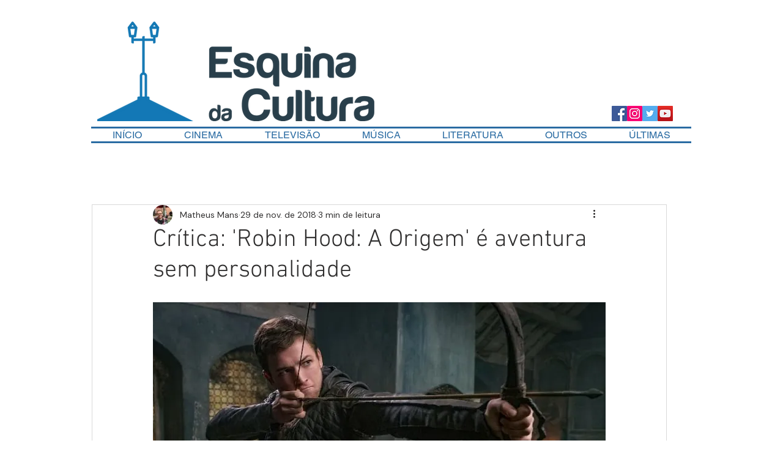

--- FILE ---
content_type: text/html; charset=utf-8
request_url: https://www.google.com/recaptcha/api2/aframe
body_size: 268
content:
<!DOCTYPE HTML><html><head><meta http-equiv="content-type" content="text/html; charset=UTF-8"></head><body><script nonce="gr_RqDzYQhhOmjg2s3mqCw">/** Anti-fraud and anti-abuse applications only. See google.com/recaptcha */ try{var clients={'sodar':'https://pagead2.googlesyndication.com/pagead/sodar?'};window.addEventListener("message",function(a){try{if(a.source===window.parent){var b=JSON.parse(a.data);var c=clients[b['id']];if(c){var d=document.createElement('img');d.src=c+b['params']+'&rc='+(localStorage.getItem("rc::a")?sessionStorage.getItem("rc::b"):"");window.document.body.appendChild(d);sessionStorage.setItem("rc::e",parseInt(sessionStorage.getItem("rc::e")||0)+1);localStorage.setItem("rc::h",'1769010633448');}}}catch(b){}});window.parent.postMessage("_grecaptcha_ready", "*");}catch(b){}</script></body></html>